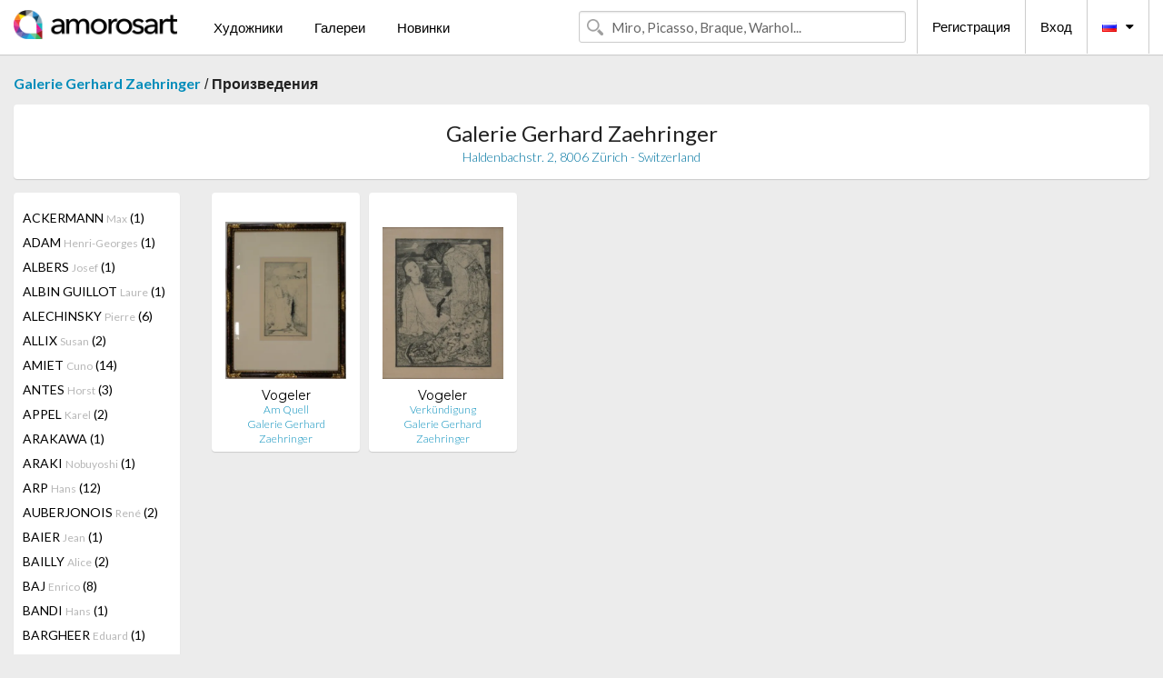

--- FILE ---
content_type: text/html; charset=UTF-8
request_url: https://ru.amorosart.com/gallery-artist-galerie_gerhard_zaehringer-vogeler-793-2464-1.html
body_size: 10054
content:
<!doctype html>
<html class="no-js" lang="fr">
    <head>
        <meta charset="utf-8"/>
        <meta name="viewport" content="width=device-width, initial-scale=1.0" />
                <title>Произведения от Heinrich Vogeler Предлагаемые (кем) Galerie Gerhard Zaehringer на портале Amorosart</title>
                        <meta name="description" content="Galerie Gerhard Zaehringer представляет на Amorosart оригинальные эстампы, или гравюры от Heinrich Vogeler" />
                        <meta name="keywords" content="Galerie Gerhard Zaehringer, Литографии, Эстампы, Современные афиши, Гравюры, Иллюстрированные книги, произведение в продаже от Vogeler" />
                <link rel="shortcut icon" type="image/x-icon" href="favicon.ico" />
        <link rel="icon" type="image/png" href="favicon.png" />
        <!-- css start -->
        <link href="https://fonts.googleapis.com/css?family=Lato:400,400italic,700,300,300italic,700italic,900,100,100italic,900italic" rel="stylesheet" type="text/css" />
        <link href="https://fonts.googleapis.com/css?family=Montserrat:400,700" rel="stylesheet" type="text/css" />
                        <link href="https://ru.amorosart.com/build/page.min.css?v=1766403070" rel="stylesheet" type="text/css" />
                        <!-- css end -->
    </head>
    <body>
        <!-- header start -->
<!-- Google tag (gtag.js) -->
<script async src="https://www.googletagmanager.com/gtag/js?id=G-WCER4H6RP1"></script>
<script>
  window.dataLayer = window.dataLayer || [];
  function gtag(){dataLayer.push(arguments);}
  gtag('js', new Date());

  gtag('config', 'G-WCER4H6RP1');
  gtag('config', 'G-0TEP2XJ4KL');
</script>
<div class="top-bar">
    <div class="row">
        <div class="top-bar-left">
            <ul class="headerLeft">
                <li>
                    <a  href="https://ru.amorosart.com/"><img class="header-logo" src="https://ru.amorosart.com/assets/images/logoAmorosart.png" width="180"></a>
                </li>
                <a class="show-for-small-only" href="javascript:void();" onclick="$('.menu-mobile').slideToggle(200);"><i class="button-menu-mobile fa fa-bars noir s32"></i></a>
                <div class="header-search-mobile show-for-small-only">
                    <form>
                            <div class="column">
                                <input id="search-mobile" type="text" class="search-mobile s16 mag-search fontLato noir radius" placeholder="Miro, Picasso, Braque, Warhol..." data-source="https://ru.amorosart.com/search.html" data-gallery="Галереи" data-artist="Художники" data-artwork="Произведения" />
                            </div>
                    </form>
                </div>
                <li>
                    <ul class="menu s15 fontLato noir hide-for-small-only">
                        <li><a href="https://ru.amorosart.com/modern-contemporary-artists.html">Художники</a></li>
                        <li><a href="https://ru.amorosart.com/galleries-original-prints.html">Галереи</a></li>
                        <li><a href="https://ru.amorosart.com/prints-lithographs.html">Новинки</a></li>
                    </ul>
                </li>
            </ul>
        </div>
        <div class="top-bar-right">
            <ul class="headerRight hide-for-small-only">  
                <li class="header-search">
                    <form>
                        <div class="row collapse postfix-round">
                            <div class="columns">
                                <input id="search" type="text" class="s15 fontLato noir radius mag-search" placeholder="Miro, Picasso, Braque, Warhol..."  data-source="https://ru.amorosart.com/search.html" data-gallery="Галереи" data-artist="Художники" data-artwork="Произведения" />
                            </div>
                        </div>
                    </form>
                </li>
                <li class="header-links">
                    <ul class="menu s15 fontLato noir">
                        <li><a href="https://ru.amorosart.com/signup.html">Регистрация</a></li><li><a href="https://ru.amorosart.com/signin.html">Вход</a></li><li><a id="bt-flags" href="#" onclick="$('#other-flags').slideToggle(100);"><i class="famfamfam-flags ru mr10"></i><i class="fa fa-caret-down"></i></a>
                            <ul id="other-flags" class="fontLato s14">
                                                                                                <li><a href="https://www.amorosart.com/"><i class="famfamfam-flags fr mr5"></i></a></li>
                                                                                                                                <li><a href="https://en.amorosart.com/"><i class="famfamfam-flags en mr5"></i></a></li>
                                                                                                                                <li><a href="https://es.amorosart.com/"><i class="famfamfam-flags es mr5"></i></a></li>
                                                                                                                                <li><a href="https://it.amorosart.com/"><i class="famfamfam-flags it mr5"></i></a></li>
                                                                                                                                <li><a href="https://de.amorosart.com/"><i class="famfamfam-flags de mr5"></i></a></li>
                                                                                                                                <li><a href="https://nl.amorosart.com/"><i class="famfamfam-flags nl mr5"></i></a></li>
                                                                                                                                <li><a href="https://pt.amorosart.com/"><i class="famfamfam-flags pt mr5"></i></a></li>
                                                                                                                                <li><a href="https://cn.amorosart.com/"><i class="famfamfam-flags cn mr5"></i></a></li>
                                                                                                                                <li><a href="https://jp.amorosart.com/"><i class="famfamfam-flags jp mr5"></i></a></li>
                                                                                                                                                            </ul>
                        </li>
                    </ul>
                </li>
            </ul>
        </div>
    </div>
</div>
<div class="menu-mobile" style="display:none">
    <a href="https://ru.amorosart.com/modern-contemporary-artists.html" class="fontLato">Художники</a>
    <a href="https://ru.amorosart.com/galleries-original-prints.html" class="fontLato">Галереи</a>
    <a href="https://ru.amorosart.com/prints-lithographs.html" class="fontLato">Новинки</a>
    <a href="https://ru.amorosart.com/signup.html" class="fontLato noir">Регистрация</a>
    <a href="https://ru.amorosart.com/signin.html" class="fontLato noir">Вход</a>
</div>
<div class="espace20"></div>
<!-- header end -->
        <!-- page start -->
<div class="row prints">
    <div class="column">
        <span class="fontLatoBold s16"><a href="https://ru.amorosart.com/gallery-prints-galerie_gerhard_zaehringer-793.html">Galerie Gerhard Zaehringer</a></span> / 
        <span class="fontLatoBold s16" style="display:inline-block">Произведения</span>
    </div>
</div>
<div class="espace10"></div>
<div class="row prints artworks-detail">
    <div class="column">
        <div class="columns bgBlanc p15 alignC l22">
            <h1 class="fontLato s24">Galerie Gerhard Zaehringer</h1>
            <h2 class="fontLatoLight s14 bleu"> Haldenbachstr. 2, 8006 Zürich - Switzerland</h2>
        </div>
    </div>
</div>
<div class="espace15"></div>
<div class="row prints">
    <div class="column large-2 medium-3 mb15">
        <div class="columns bgBlanc p15 gallery-artist-menu">
                            <a href="https://ru.amorosart.com/gallery-artist-galerie_gerhard_zaehringer-ackermann-793-2324-1.html" class="columns medium-12 small-6 fontLato s14 noir l26 ">ACKERMANN <span class="s12 grisC">Max</span> (1)</a>
                            <a href="https://ru.amorosart.com/gallery-artist-galerie_gerhard_zaehringer-adam-793-3825-1.html" class="columns medium-12 small-6 fontLato s14 noir l26 ">ADAM <span class="s12 grisC">Henri-Georges</span> (1)</a>
                            <a href="https://ru.amorosart.com/gallery-artist-galerie_gerhard_zaehringer-albers-793-13-1.html" class="columns medium-12 small-6 fontLato s14 noir l26 ">ALBERS <span class="s12 grisC">Josef</span> (1)</a>
                            <a href="https://ru.amorosart.com/gallery-artist-galerie_gerhard_zaehringer-albin_guillot-793-4271-1.html" class="columns medium-12 small-6 fontLato s14 noir l26 ">ALBIN GUILLOT <span class="s12 grisC">Laure</span> (1)</a>
                            <a href="https://ru.amorosart.com/gallery-artist-galerie_gerhard_zaehringer-alechinsky-793-15-1.html" class="columns medium-12 small-6 fontLato s14 noir l26 ">ALECHINSKY <span class="s12 grisC">Pierre</span> (6)</a>
                            <a href="https://ru.amorosart.com/gallery-artist-galerie_gerhard_zaehringer-allix-793-1878-1.html" class="columns medium-12 small-6 fontLato s14 noir l26 ">ALLIX <span class="s12 grisC">Susan</span> (2)</a>
                            <a href="https://ru.amorosart.com/gallery-artist-galerie_gerhard_zaehringer-amiet-793-2451-1.html" class="columns medium-12 small-6 fontLato s14 noir l26 ">AMIET <span class="s12 grisC">Cuno</span> (14)</a>
                            <a href="https://ru.amorosart.com/gallery-artist-galerie_gerhard_zaehringer-antes-793-26-1.html" class="columns medium-12 small-6 fontLato s14 noir l26 ">ANTES <span class="s12 grisC">Horst</span> (3)</a>
                            <a href="https://ru.amorosart.com/gallery-artist-galerie_gerhard_zaehringer-appel-793-30-1.html" class="columns medium-12 small-6 fontLato s14 noir l26 ">APPEL <span class="s12 grisC">Karel</span> (2)</a>
                            <a href="https://ru.amorosart.com/gallery-artist-galerie_gerhard_zaehringer-arakawa-793-1963-1.html" class="columns medium-12 small-6 fontLato s14 noir l26 ">ARAKAWA <span class="s12 grisC"></span> (1)</a>
                            <a href="https://ru.amorosart.com/gallery-artist-galerie_gerhard_zaehringer-araki-793-32-1.html" class="columns medium-12 small-6 fontLato s14 noir l26 ">ARAKI <span class="s12 grisC">Nobuyoshi</span> (1)</a>
                            <a href="https://ru.amorosart.com/gallery-artist-galerie_gerhard_zaehringer-arp-793-42-1.html" class="columns medium-12 small-6 fontLato s14 noir l26 ">ARP <span class="s12 grisC">Hans</span> (12)</a>
                            <a href="https://ru.amorosart.com/gallery-artist-galerie_gerhard_zaehringer-auberjonois-793-3581-1.html" class="columns medium-12 small-6 fontLato s14 noir l26 ">AUBERJONOIS <span class="s12 grisC">René</span> (2)</a>
                            <a href="https://ru.amorosart.com/gallery-artist-galerie_gerhard_zaehringer-baier-793-2487-1.html" class="columns medium-12 small-6 fontLato s14 noir l26 ">BAIER <span class="s12 grisC">Jean</span> (1)</a>
                            <a href="https://ru.amorosart.com/gallery-artist-galerie_gerhard_zaehringer-bailly-793-2350-1.html" class="columns medium-12 small-6 fontLato s14 noir l26 ">BAILLY <span class="s12 grisC">Alice</span> (2)</a>
                            <a href="https://ru.amorosart.com/gallery-artist-galerie_gerhard_zaehringer-baj-793-1364-1.html" class="columns medium-12 small-6 fontLato s14 noir l26 ">BAJ <span class="s12 grisC">Enrico</span> (8)</a>
                            <a href="https://ru.amorosart.com/gallery-artist-galerie_gerhard_zaehringer-bandi-793-2455-1.html" class="columns medium-12 small-6 fontLato s14 noir l26 ">BANDI <span class="s12 grisC">Hans</span> (1)</a>
                            <a href="https://ru.amorosart.com/gallery-artist-galerie_gerhard_zaehringer-bargheer-793-2287-1.html" class="columns medium-12 small-6 fontLato s14 noir l26 ">BARGHEER <span class="s12 grisC">Eduard</span> (1)</a>
                            <a href="https://ru.amorosart.com/gallery-artist-galerie_gerhard_zaehringer-barlach-793-3932-1.html" class="columns medium-12 small-6 fontLato s14 noir l26 ">BARLACH <span class="s12 grisC">Ernst</span> (2)</a>
                            <a href="https://ru.amorosart.com/gallery-artist-galerie_gerhard_zaehringer-barraud-793-2590-1.html" class="columns medium-12 small-6 fontLato s14 noir l26 ">BARRAUD <span class="s12 grisC">Maurice</span> (5)</a>
                            <a href="https://ru.amorosart.com/gallery-artist-galerie_gerhard_zaehringer-baselitz-793-76-1.html" class="columns medium-12 small-6 fontLato s14 noir l26 ">BASELITZ <span class="s12 grisC">Georg</span> (2)</a>
                            <a href="https://ru.amorosart.com/gallery-artist-galerie_gerhard_zaehringer-baumeister-793-2433-1.html" class="columns medium-12 small-6 fontLato s14 noir l26 ">BAUMEISTER <span class="s12 grisC">Willi</span> (1)</a>
                            <a href="https://ru.amorosart.com/gallery-artist-galerie_gerhard_zaehringer-bayros-793-3583-1.html" class="columns medium-12 small-6 fontLato s14 noir l26 ">BAYROS <span class="s12 grisC">Franz Von </span> (1)</a>
                            <a href="https://ru.amorosart.com/gallery-artist-galerie_gerhard_zaehringer-beckmann-793-91-1.html" class="columns medium-12 small-6 fontLato s14 noir l26 ">BECKMANN <span class="s12 grisC">Max</span> (3)</a>
                            <a href="https://ru.amorosart.com/gallery-artist-galerie_gerhard_zaehringer-bellmer-793-99-1.html" class="columns medium-12 small-6 fontLato s14 noir l26 ">BELLMER <span class="s12 grisC">Hans</span> (2)</a>
                            <a href="https://ru.amorosart.com/gallery-artist-galerie_gerhard_zaehringer-bernard-793-3580-1.html" class="columns medium-12 small-6 fontLato s14 noir l26 ">BERNARD <span class="s12 grisC">Emile Henri </span> (1)</a>
                            <a href="https://ru.amorosart.com/gallery-artist-galerie_gerhard_zaehringer-bertholle-793-1986-1.html" class="columns medium-12 small-6 fontLato s14 noir l26 ">BERTHOLLE <span class="s12 grisC">Jean</span> (1)</a>
                            <a href="https://ru.amorosart.com/gallery-artist-galerie_gerhard_zaehringer-beuys-793-112-1.html" class="columns medium-12 small-6 fontLato s14 noir l26 ">BEUYS <span class="s12 grisC">Joseph</span> (2)</a>
                            <a href="https://ru.amorosart.com/gallery-artist-galerie_gerhard_zaehringer-bill-793-1960-1.html" class="columns medium-12 small-6 fontLato s14 noir l26 ">BILL <span class="s12 grisC">Max</span> (2)</a>
                            <a href="https://ru.amorosart.com/gallery-artist-galerie_gerhard_zaehringer-bissier-793-3301-1.html" class="columns medium-12 small-6 fontLato s14 noir l26 ">BISSIER <span class="s12 grisC">Jules</span> (5)</a>
                            <a href="https://ru.amorosart.com/gallery-artist-galerie_gerhard_zaehringer-bissiere-793-119-1.html" class="columns medium-12 small-6 fontLato s14 noir l26 ">BISSIERE <span class="s12 grisC">Roger</span> (2)</a>
                            <a href="https://ru.amorosart.com/gallery-artist-galerie_gerhard_zaehringer-blais-793-1343-1.html" class="columns medium-12 small-6 fontLato s14 noir l26 ">BLAIS <span class="s12 grisC">Jean-Charles</span> (3)</a>
                            <a href="https://ru.amorosart.com/gallery-artist-galerie_gerhard_zaehringer-blake-793-121-1.html" class="columns medium-12 small-6 fontLato s14 noir l26 ">BLAKE <span class="s12 grisC">Peter</span> (1)</a>
                            <a href="https://ru.amorosart.com/gallery-artist-galerie_gerhard_zaehringer-blenk-793-2467-1.html" class="columns medium-12 small-6 fontLato s14 noir l26 ">BLENK <span class="s12 grisC">Erna Yoshida </span> (2)</a>
                            <a href="https://ru.amorosart.com/gallery-artist-galerie_gerhard_zaehringer-boccioni-793-4492-1.html" class="columns medium-12 small-6 fontLato s14 noir l26 ">BOCCIONI <span class="s12 grisC">Umberto</span> (1)</a>
                            <a href="https://ru.amorosart.com/gallery-artist-galerie_gerhard_zaehringer-boecklin-793-4899-1.html" class="columns medium-12 small-6 fontLato s14 noir l26 ">BOECKLIN <span class="s12 grisC">Arnold</span> (1)</a>
                            <a href="https://ru.amorosart.com/gallery-artist-galerie_gerhard_zaehringer-bokor-793-2333-1.html" class="columns medium-12 small-6 fontLato s14 noir l26 ">BOKOR <span class="s12 grisC">Miklos</span> (1)</a>
                            <a href="https://ru.amorosart.com/gallery-artist-galerie_gerhard_zaehringer-bosshard-793-2247-1.html" class="columns medium-12 small-6 fontLato s14 noir l26 ">BOSSHARD <span class="s12 grisC">Hans Rudolf </span> (11)</a>
                            <a href="https://ru.amorosart.com/gallery-artist-galerie_gerhard_zaehringer-bott-793-140-1.html" class="columns medium-12 small-6 fontLato s14 noir l26 ">BOTT <span class="s12 grisC">Francis</span> (2)</a>
                            <a href="https://ru.amorosart.com/gallery-artist-galerie_gerhard_zaehringer-bozzolini-793-2314-1.html" class="columns medium-12 small-6 fontLato s14 noir l26 ">BOZZOLINI <span class="s12 grisC">Silvano</span> (3)</a>
                            <a href="https://ru.amorosart.com/gallery-artist-galerie_gerhard_zaehringer-braque-793-152-1.html" class="columns medium-12 small-6 fontLato s14 noir l26 ">BRAQUE <span class="s12 grisC">Georges</span> (9)</a>
                            <a href="https://ru.amorosart.com/gallery-artist-galerie_gerhard_zaehringer-brodwolf-793-5049-1.html" class="columns medium-12 small-6 fontLato s14 noir l26 ">BRODWOLF <span class="s12 grisC">Jürgen</span> (1)</a>
                            <a href="https://ru.amorosart.com/gallery-artist-galerie_gerhard_zaehringer-bruppacher-793-2329-1.html" class="columns medium-12 small-6 fontLato s14 noir l26 ">BRUPPACHER <span class="s12 grisC">Heinrich</span> (5)</a>
                            <a href="https://ru.amorosart.com/gallery-artist-galerie_gerhard_zaehringer-buchner-793-2742-1.html" class="columns medium-12 small-6 fontLato s14 noir l26 ">BUCHNER <span class="s12 grisC">Rudolf</span> (6)</a>
                            <a href="https://ru.amorosart.com/gallery-artist-galerie_gerhard_zaehringer-buffet-793-175-1.html" class="columns medium-12 small-6 fontLato s14 noir l26 ">BUFFET <span class="s12 grisC">Bernard</span> (1)</a>
                            <a href="https://ru.amorosart.com/gallery-artist-galerie_gerhard_zaehringer-campigli-793-194-1.html" class="columns medium-12 small-6 fontLato s14 noir l26 ">CAMPIGLI <span class="s12 grisC">Massimo</span> (3)</a>
                            <a href="https://ru.amorosart.com/gallery-artist-galerie_gerhard_zaehringer-capogrossi-793-1346-1.html" class="columns medium-12 small-6 fontLato s14 noir l26 ">CAPOGROSSI <span class="s12 grisC">Giuseppe </span> (1)</a>
                            <a href="https://ru.amorosart.com/gallery-artist-galerie_gerhard_zaehringer-carigiet-793-2452-1.html" class="columns medium-12 small-6 fontLato s14 noir l26 ">CARIGIET <span class="s12 grisC">Alois</span> (7)</a>
                            <a href="https://ru.amorosart.com/gallery-artist-galerie_gerhard_zaehringer-castellani-793-2525-1.html" class="columns medium-12 small-6 fontLato s14 noir l26 ">CASTELLANI <span class="s12 grisC">Enrico</span> (1)</a>
                            <a href="https://ru.amorosart.com/gallery-artist-galerie_gerhard_zaehringer-chadwick-793-217-1.html" class="columns medium-12 small-6 fontLato s14 noir l26 ">CHADWICK <span class="s12 grisC">Lynn</span> (1)</a>
                            <a href="https://ru.amorosart.com/gallery-artist-galerie_gerhard_zaehringer-chagall-793-218-1.html" class="columns medium-12 small-6 fontLato s14 noir l26 ">CHAGALL <span class="s12 grisC">Marc</span> (28)</a>
                            <a href="https://ru.amorosart.com/gallery-artist-galerie_gerhard_zaehringer-chillida-793-234-1.html" class="columns medium-12 small-6 fontLato s14 noir l26 ">CHILLIDA <span class="s12 grisC">Eduardo</span> (7)</a>
                            <a href="https://ru.amorosart.com/gallery-artist-galerie_gerhard_zaehringer-christo-793-239-1.html" class="columns medium-12 small-6 fontLato s14 noir l26 ">CHRISTO <span class="s12 grisC">Javacheff</span> (2)</a>
                            <a href="https://ru.amorosart.com/gallery-artist-galerie_gerhard_zaehringer-cihlarz-793-2450-1.html" class="columns medium-12 small-6 fontLato s14 noir l26 ">CIHLARZ <span class="s12 grisC">Wolfgang Ludwig </span> (1)</a>
                            <a href="https://ru.amorosart.com/gallery-artist-galerie_gerhard_zaehringer-clavé-793-247-1.html" class="columns medium-12 small-6 fontLato s14 noir l26 ">CLAVÉ <span class="s12 grisC">Antoni</span> (1)</a>
                            <a href="https://ru.amorosart.com/gallery-artist-galerie_gerhard_zaehringer-clément-793-2743-1.html" class="columns medium-12 small-6 fontLato s14 noir l26 ">CLÉMENT <span class="s12 grisC">Charles Edouard Félix </span> (1)</a>
                            <a href="https://ru.amorosart.com/gallery-artist-galerie_gerhard_zaehringer-corinth-793-268-1.html" class="columns medium-12 small-6 fontLato s14 noir l26 ">CORINTH <span class="s12 grisC">Lovis</span> (7)</a>
                            <a href="https://ru.amorosart.com/gallery-artist-galerie_gerhard_zaehringer-coutaud-793-277-1.html" class="columns medium-12 small-6 fontLato s14 noir l26 ">COUTAUD <span class="s12 grisC">Lucien</span> (1)</a>
                            <a href="https://ru.amorosart.com/gallery-artist-galerie_gerhard_zaehringer-cunz-793-2357-1.html" class="columns medium-12 small-6 fontLato s14 noir l26 ">CUNZ <span class="s12 grisC">Martha</span> (6)</a>
                            <a href="https://ru.amorosart.com/gallery-artist-galerie_gerhard_zaehringer-daltri-793-2355-1.html" class="columns medium-12 small-6 fontLato s14 noir l26 ">D'ALTRI <span class="s12 grisC">Arnold</span> (1)</a>
                            <a href="https://ru.amorosart.com/gallery-artist-galerie_gerhard_zaehringer-dali-793-291-1.html" class="columns medium-12 small-6 fontLato s14 noir l26 ">DALI <span class="s12 grisC">Salvador</span> (5)</a>
                            <a href="https://ru.amorosart.com/gallery-artist-galerie_gerhard_zaehringer-daumier-793-4396-1.html" class="columns medium-12 small-6 fontLato s14 noir l26 ">DAUMIER <span class="s12 grisC">Honoré</span> (6)</a>
                            <a href="https://ru.amorosart.com/gallery-artist-galerie_gerhard_zaehringer-de_stael-793-306-1.html" class="columns medium-12 small-6 fontLato s14 noir l26 ">DE STAEL <span class="s12 grisC">Nicolas</span> (1)</a>
                            <a href="https://ru.amorosart.com/gallery-artist-galerie_gerhard_zaehringer-delaunay-793-319-1.html" class="columns medium-12 small-6 fontLato s14 noir l26 ">DELAUNAY <span class="s12 grisC">Sonia</span> (2)</a>
                            <a href="https://ru.amorosart.com/gallery-artist-galerie_gerhard_zaehringer-derain-793-326-1.html" class="columns medium-12 small-6 fontLato s14 noir l26 ">DERAIN <span class="s12 grisC">André</span> (1)</a>
                            <a href="https://ru.amorosart.com/gallery-artist-galerie_gerhard_zaehringer-dessouslavy-793-2456-1.html" class="columns medium-12 small-6 fontLato s14 noir l26 ">DESSOUSLAVY <span class="s12 grisC">Georges-Henry</span> (5)</a>
                            <a href="https://ru.amorosart.com/gallery-artist-galerie_gerhard_zaehringer-deyrolle-793-2028-1.html" class="columns medium-12 small-6 fontLato s14 noir l26 ">DEYROLLE <span class="s12 grisC">Jean</span> (4)</a>
                            <a href="https://ru.amorosart.com/gallery-artist-galerie_gerhard_zaehringer-disler-793-1397-1.html" class="columns medium-12 small-6 fontLato s14 noir l26 ">DISLER <span class="s12 grisC">Martin</span> (6)</a>
                            <a href="https://ru.amorosart.com/gallery-artist-galerie_gerhard_zaehringer-dix-793-3615-1.html" class="columns medium-12 small-6 fontLato s14 noir l26 ">DIX <span class="s12 grisC">Otto</span> (1)</a>
                            <a href="https://ru.amorosart.com/gallery-artist-galerie_gerhard_zaehringer-dorazio-793-349-1.html" class="columns medium-12 small-6 fontLato s14 noir l26 ">DORAZIO <span class="s12 grisC">Piero</span> (8)</a>
                            <a href="https://ru.amorosart.com/gallery-artist-galerie_gerhard_zaehringer-dorny-793-350-1.html" class="columns medium-12 small-6 fontLato s14 noir l26 ">DORNY <span class="s12 grisC">Bertrand</span> (1)</a>
                            <a href="https://ru.amorosart.com/gallery-artist-galerie_gerhard_zaehringer-dotremont-793-1358-1.html" class="columns medium-12 small-6 fontLato s14 noir l26 ">DOTREMONT <span class="s12 grisC">Christian</span> (1)</a>
                            <a href="https://ru.amorosart.com/gallery-artist-galerie_gerhard_zaehringer-dubuffet-793-359-1.html" class="columns medium-12 small-6 fontLato s14 noir l26 ">DUBUFFET <span class="s12 grisC">Jean</span> (3)</a>
                            <a href="https://ru.amorosart.com/gallery-artist-galerie_gerhard_zaehringer-dufy-793-361-1.html" class="columns medium-12 small-6 fontLato s14 noir l26 ">DUFY <span class="s12 grisC">Raoul</span> (2)</a>
                            <a href="https://ru.amorosart.com/gallery-artist-galerie_gerhard_zaehringer-dürrenmatt-793-2744-1.html" class="columns medium-12 small-6 fontLato s14 noir l26 ">DÜRRENMATT <span class="s12 grisC">Friedrich</span> (1)</a>
                            <a href="https://ru.amorosart.com/gallery-artist-galerie_gerhard_zaehringer-eble-793-5585-1.html" class="columns medium-12 small-6 fontLato s14 noir l26 ">EBLE <span class="s12 grisC">Theo</span> (1)</a>
                            <a href="https://ru.amorosart.com/gallery-artist-galerie_gerhard_zaehringer-eggenschwiler-793-3933-1.html" class="columns medium-12 small-6 fontLato s14 noir l26 ">EGGENSCHWILER <span class="s12 grisC">Franz</span> (6)</a>
                            <a href="https://ru.amorosart.com/gallery-artist-galerie_gerhard_zaehringer-epper-793-2445-1.html" class="columns medium-12 small-6 fontLato s14 noir l26 ">EPPER <span class="s12 grisC">Ignaz</span> (4)</a>
                            <a href="https://ru.amorosart.com/gallery-artist-galerie_gerhard_zaehringer-erni-793-1762-1.html" class="columns medium-12 small-6 fontLato s14 noir l26 ">ERNI <span class="s12 grisC">Hans</span> (6)</a>
                            <a href="https://ru.amorosart.com/gallery-artist-galerie_gerhard_zaehringer-ernst-793-381-1.html" class="columns medium-12 small-6 fontLato s14 noir l26 ">ERNST <span class="s12 grisC">Max</span> (7)</a>
                            <a href="https://ru.amorosart.com/gallery-artist-galerie_gerhard_zaehringer-esteve-793-385-1.html" class="columns medium-12 small-6 fontLato s14 noir l26 ">ESTEVE <span class="s12 grisC">Maurice</span> (2)</a>
                            <a href="https://ru.amorosart.com/gallery-artist-galerie_gerhard_zaehringer-evans-793-5670-1.html" class="columns medium-12 small-6 fontLato s14 noir l26 ">EVANS <span class="s12 grisC">Walker</span> (1)</a>
                            <a href="https://ru.amorosart.com/gallery-artist-galerie_gerhard_zaehringer-evrard-793-2591-1.html" class="columns medium-12 small-6 fontLato s14 noir l26 ">EVRARD <span class="s12 grisC">André</span> (3)</a>
                            <a href="https://ru.amorosart.com/gallery-artist-galerie_gerhard_zaehringer-falk-793-2457-1.html" class="columns medium-12 small-6 fontLato s14 noir l26 ">FALK <span class="s12 grisC">Hans</span> (11)</a>
                            <a href="https://ru.amorosart.com/gallery-artist-galerie_gerhard_zaehringer-fedier-793-2288-1.html" class="columns medium-12 small-6 fontLato s14 noir l26 ">FEDIER <span class="s12 grisC">Franz</span> (2)</a>
                            <a href="https://ru.amorosart.com/gallery-artist-galerie_gerhard_zaehringer-felixmuller-793-2564-1.html" class="columns medium-12 small-6 fontLato s14 noir l26 ">FELIXMULLER  <span class="s12 grisC">Conrad</span> (1)</a>
                            <a href="https://ru.amorosart.com/gallery-artist-galerie_gerhard_zaehringer-fischli-793-5565-1.html" class="columns medium-12 small-6 fontLato s14 noir l26 ">FISCHLI <span class="s12 grisC">Peter</span> (1)</a>
                            <a href="https://ru.amorosart.com/gallery-artist-galerie_gerhard_zaehringer-fleischmann-793-2462-1.html" class="columns medium-12 small-6 fontLato s14 noir l26 ">FLEISCHMANN <span class="s12 grisC">Adolf Richard </span> (2)</a>
                            <a href="https://ru.amorosart.com/gallery-artist-galerie_gerhard_zaehringer-flora-793-2498-1.html" class="columns medium-12 small-6 fontLato s14 noir l26 ">FLORA <span class="s12 grisC">Paul</span> (2)</a>
                            <a href="https://ru.amorosart.com/gallery-artist-galerie_gerhard_zaehringer-fontana-793-1360-1.html" class="columns medium-12 small-6 fontLato s14 noir l26 ">FONTANA <span class="s12 grisC">Lucio</span> (1)</a>
                            <a href="https://ru.amorosart.com/gallery-artist-galerie_gerhard_zaehringer-forain-793-425-1.html" class="columns medium-12 small-6 fontLato s14 noir l26 ">FORAIN <span class="s12 grisC">Jean</span> (2)</a>
                            <a href="https://ru.amorosart.com/gallery-artist-galerie_gerhard_zaehringer-francis-793-433-1.html" class="columns medium-12 small-6 fontLato s14 noir l26 ">FRANCIS <span class="s12 grisC">Sam</span> (1)</a>
                            <a href="https://ru.amorosart.com/gallery-artist-galerie_gerhard_zaehringer-friedlaender-793-439-1.html" class="columns medium-12 small-6 fontLato s14 noir l26 ">FRIEDLAENDER <span class="s12 grisC">Johnny</span> (3)</a>
                            <a href="https://ru.amorosart.com/gallery-artist-galerie_gerhard_zaehringer-gebhard-793-2352-1.html" class="columns medium-12 small-6 fontLato s14 noir l26 ">GEBHARD <span class="s12 grisC">Ludwig</span> (4)</a>
                            <a href="https://ru.amorosart.com/gallery-artist-galerie_gerhard_zaehringer-gehr-793-2330-1.html" class="columns medium-12 small-6 fontLato s14 noir l26 ">GEHR <span class="s12 grisC">Ferdinand</span> (10)</a>
                            <a href="https://ru.amorosart.com/gallery-artist-galerie_gerhard_zaehringer-geiser-793-2592-1.html" class="columns medium-12 small-6 fontLato s14 noir l26 ">GEISER <span class="s12 grisC">Karl</span> (2)</a>
                            <a href="https://ru.amorosart.com/gallery-artist-galerie_gerhard_zaehringer-gerber-793-2361-1.html" class="columns medium-12 small-6 fontLato s14 noir l26 ">GERBER <span class="s12 grisC">Theo</span> (6)</a>
                            <a href="https://ru.amorosart.com/gallery-artist-galerie_gerhard_zaehringer-gerstner-793-2808-1.html" class="columns medium-12 small-6 fontLato s14 noir l26 ">GERSTNER <span class="s12 grisC">Karl</span> (3)</a>
                            <a href="https://ru.amorosart.com/gallery-artist-galerie_gerhard_zaehringer-gessner-793-2351-1.html" class="columns medium-12 small-6 fontLato s14 noir l26 ">GESSNER <span class="s12 grisC">Robert S.</span> (7)</a>
                            <a href="https://ru.amorosart.com/gallery-artist-galerie_gerhard_zaehringer-giacometti-793-468-1.html" class="columns medium-12 small-6 fontLato s14 noir l26 ">GIACOMETTI <span class="s12 grisC">Alberto</span> (9)</a>
                            <a href="https://ru.amorosart.com/gallery-artist-galerie_gerhard_zaehringer-giacometti-793-2384-1.html" class="columns medium-12 small-6 fontLato s14 noir l26 ">GIACOMETTI <span class="s12 grisC">Giovanni</span> (9)</a>
                            <a href="https://ru.amorosart.com/gallery-artist-galerie_gerhard_zaehringer-godel-793-2385-1.html" class="columns medium-12 small-6 fontLato s14 noir l26 ">GODEL <span class="s12 grisC">Sandro</span> (2)</a>
                            <a href="https://ru.amorosart.com/gallery-artist-galerie_gerhard_zaehringer-goerg-793-1518-1.html" class="columns medium-12 small-6 fontLato s14 noir l26 ">GOERG <span class="s12 grisC">Edouard</span> (3)</a>
                            <a href="https://ru.amorosart.com/gallery-artist-galerie_gerhard_zaehringer-goetz-793-1690-1.html" class="columns medium-12 small-6 fontLato s14 noir l26 ">GOETZ <span class="s12 grisC">Henri</span> (1)</a>
                            <a href="https://ru.amorosart.com/gallery-artist-galerie_gerhard_zaehringer-golubov-793-2437-1.html" class="columns medium-12 small-6 fontLato s14 noir l26 ">GOLUBOV <span class="s12 grisC">Maurice</span> (1)</a>
                            <a href="https://ru.amorosart.com/gallery-artist-galerie_gerhard_zaehringer-goya-793-498-1.html" class="columns medium-12 small-6 fontLato s14 noir l26 ">GOYA <span class="s12 grisC">Francisco</span> (1)</a>
                            <a href="https://ru.amorosart.com/gallery-artist-galerie_gerhard_zaehringer-graeser-793-500-1.html" class="columns medium-12 small-6 fontLato s14 noir l26 ">GRAESER <span class="s12 grisC">Camille</span> (2)</a>
                            <a href="https://ru.amorosart.com/gallery-artist-galerie_gerhard_zaehringer-grass-793-1771-1.html" class="columns medium-12 small-6 fontLato s14 noir l26 ">GRASS <span class="s12 grisC">Günter</span> (7)</a>
                            <a href="https://ru.amorosart.com/gallery-artist-galerie_gerhard_zaehringer-grass-793-2359-1.html" class="columns medium-12 small-6 fontLato s14 noir l26 ">GRASS <span class="s12 grisC">Paul</span> (1)</a>
                            <a href="https://ru.amorosart.com/gallery-artist-galerie_gerhard_zaehringer-grethe-793-2593-1.html" class="columns medium-12 small-6 fontLato s14 noir l26 ">GRETHE <span class="s12 grisC">Carlos</span> (1)</a>
                            <a href="https://ru.amorosart.com/gallery-artist-galerie_gerhard_zaehringer-grieshaber-793-2305-1.html" class="columns medium-12 small-6 fontLato s14 noir l26 ">GRIESHABER <span class="s12 grisC">Hap</span> (3)</a>
                            <a href="https://ru.amorosart.com/gallery-artist-galerie_gerhard_zaehringer-guinier-793-2326-1.html" class="columns medium-12 small-6 fontLato s14 noir l26 ">GUINIER <span class="s12 grisC">Henri</span> (1)</a>
                            <a href="https://ru.amorosart.com/gallery-artist-galerie_gerhard_zaehringer-haass-793-522-1.html" class="columns medium-12 small-6 fontLato s14 noir l26 ">HAASS <span class="s12 grisC">Terry</span> (3)</a>
                            <a href="https://ru.amorosart.com/gallery-artist-galerie_gerhard_zaehringer-haldenwang-793-2594-1.html" class="columns medium-12 small-6 fontLato s14 noir l26 ">HALDENWANG <span class="s12 grisC">Christian</span> (1)</a>
                            <a href="https://ru.amorosart.com/gallery-artist-galerie_gerhard_zaehringer-hamilton-793-530-1.html" class="columns medium-12 small-6 fontLato s14 noir l26 ">HAMILTON <span class="s12 grisC">Richard</span> (1)</a>
                            <a href="https://ru.amorosart.com/gallery-artist-galerie_gerhard_zaehringer-hartung-793-535-1.html" class="columns medium-12 small-6 fontLato s14 noir l26 ">HARTUNG <span class="s12 grisC">Hans</span> (1)</a>
                            <a href="https://ru.amorosart.com/gallery-artist-galerie_gerhard_zaehringer-hauser-793-4403-1.html" class="columns medium-12 small-6 fontLato s14 noir l26 ">HAUSER <span class="s12 grisC">Johann</span> (1)</a>
                            <a href="https://ru.amorosart.com/gallery-artist-galerie_gerhard_zaehringer-hayter-793-542-1.html" class="columns medium-12 small-6 fontLato s14 noir l26 ">HAYTER <span class="s12 grisC">Stanley William</span> (1)</a>
                            <a href="https://ru.amorosart.com/gallery-artist-galerie_gerhard_zaehringer-heckel-793-545-1.html" class="columns medium-12 small-6 fontLato s14 noir l26 ">HECKEL <span class="s12 grisC">Erich</span> (1)</a>
                            <a href="https://ru.amorosart.com/gallery-artist-galerie_gerhard_zaehringer-helbig-793-2500-1.html" class="columns medium-12 small-6 fontLato s14 noir l26 ">HELBIG <span class="s12 grisC">Walter</span> (6)</a>
                            <a href="https://ru.amorosart.com/gallery-artist-galerie_gerhard_zaehringer-hockney-793-562-1.html" class="columns medium-12 small-6 fontLato s14 noir l26 ">HOCKNEY <span class="s12 grisC">David</span> (1)</a>
                            <a href="https://ru.amorosart.com/gallery-artist-galerie_gerhard_zaehringer-hodler-793-2386-1.html" class="columns medium-12 small-6 fontLato s14 noir l26 ">HODLER <span class="s12 grisC">Ferdinand</span> (3)</a>
                            <a href="https://ru.amorosart.com/gallery-artist-galerie_gerhard_zaehringer-hofer-793-2272-1.html" class="columns medium-12 small-6 fontLato s14 noir l26 ">HOFER <span class="s12 grisC">Karl</span> (3)</a>
                            <a href="https://ru.amorosart.com/gallery-artist-galerie_gerhard_zaehringer-hoffmann-793-2595-1.html" class="columns medium-12 small-6 fontLato s14 noir l26 ">HOFFMANN <span class="s12 grisC">Felix</span> (2)</a>
                            <a href="https://ru.amorosart.com/gallery-artist-galerie_gerhard_zaehringer-hofkunst-793-2442-1.html" class="columns medium-12 small-6 fontLato s14 noir l26 ">HOFKUNST <span class="s12 grisC">Alfred</span> (4)</a>
                            <a href="https://ru.amorosart.com/gallery-artist-galerie_gerhard_zaehringer-hofmann-793-2501-1.html" class="columns medium-12 small-6 fontLato s14 noir l26 ">HOFMANN <span class="s12 grisC">Ludwig Von</span> (2)</a>
                            <a href="https://ru.amorosart.com/gallery-artist-galerie_gerhard_zaehringer-holy-793-2387-1.html" class="columns medium-12 small-6 fontLato s14 noir l26 ">HOLY <span class="s12 grisC">Adrien</span> (2)</a>
                            <a href="https://ru.amorosart.com/gallery-artist-galerie_gerhard_zaehringer-honegger-793-1630-1.html" class="columns medium-12 small-6 fontLato s14 noir l26 ">HONEGGER <span class="s12 grisC">Gottfried</span> (10)</a>
                            <a href="https://ru.amorosart.com/gallery-artist-galerie_gerhard_zaehringer-hornung-793-2596-1.html" class="columns medium-12 small-6 fontLato s14 noir l26 ">HORNUNG <span class="s12 grisC">Werner</span> (4)</a>
                            <a href="https://ru.amorosart.com/gallery-artist-galerie_gerhard_zaehringer-huber-793-2388-1.html" class="columns medium-12 small-6 fontLato s14 noir l26 ">HUBER <span class="s12 grisC">Max</span> (1)</a>
                            <a href="https://ru.amorosart.com/gallery-artist-galerie_gerhard_zaehringer-icart-793-1436-1.html" class="columns medium-12 small-6 fontLato s14 noir l26 ">ICART <span class="s12 grisC">Louis</span> (1)</a>
                            <a href="https://ru.amorosart.com/gallery-artist-galerie_gerhard_zaehringer-ionesco-793-1778-1.html" class="columns medium-12 small-6 fontLato s14 noir l26 ">IONESCO <span class="s12 grisC">Eugene</span> (2)</a>
                            <a href="https://ru.amorosart.com/gallery-artist-galerie_gerhard_zaehringer-iseli-793-601-1.html" class="columns medium-12 small-6 fontLato s14 noir l26 ">ISELI <span class="s12 grisC">Rolf</span> (2)</a>
                            <a href="https://ru.amorosart.com/gallery-artist-galerie_gerhard_zaehringer-itten-793-2332-1.html" class="columns medium-12 small-6 fontLato s14 noir l26 ">ITTEN <span class="s12 grisC">Johannes </span> (6)</a>
                            <a href="https://ru.amorosart.com/gallery-artist-galerie_gerhard_zaehringer-janinet-793-2597-1.html" class="columns medium-12 small-6 fontLato s14 noir l26 ">JANINET <span class="s12 grisC">Jean François</span> (2)</a>
                            <a href="https://ru.amorosart.com/gallery-artist-galerie_gerhard_zaehringer-janssen-793-2040-1.html" class="columns medium-12 small-6 fontLato s14 noir l26 ">JANSSEN <span class="s12 grisC">Horst</span> (16)</a>
                            <a href="https://ru.amorosart.com/gallery-artist-galerie_gerhard_zaehringer-jean-793-2263-1.html" class="columns medium-12 small-6 fontLato s14 noir l26 ">JEAN <span class="s12 grisC">Marcel</span> (1)</a>
                            <a href="https://ru.amorosart.com/gallery-artist-galerie_gerhard_zaehringer-jenkins-793-614-1.html" class="columns medium-12 small-6 fontLato s14 noir l26 ">JENKINS <span class="s12 grisC">Paul</span> (2)</a>
                            <a href="https://ru.amorosart.com/gallery-artist-galerie_gerhard_zaehringer-jorn-793-627-1.html" class="columns medium-12 small-6 fontLato s14 noir l26 ">JORN <span class="s12 grisC">Asger</span> (2)</a>
                            <a href="https://ru.amorosart.com/gallery-artist-galerie_gerhard_zaehringer-junghanns-793-2598-1.html" class="columns medium-12 small-6 fontLato s14 noir l26 ">JUNGHANNS <span class="s12 grisC">Reinhold Rudolf </span> (4)</a>
                            <a href="https://ru.amorosart.com/gallery-artist-galerie_gerhard_zaehringer-kampmann-793-2599-1.html" class="columns medium-12 small-6 fontLato s14 noir l26 ">KAMPMANN <span class="s12 grisC">Gustav</span> (1)</a>
                            <a href="https://ru.amorosart.com/gallery-artist-galerie_gerhard_zaehringer-kandinsky-793-634-1.html" class="columns medium-12 small-6 fontLato s14 noir l26 ">KANDINSKY <span class="s12 grisC">Wassily</span> (4)</a>
                            <a href="https://ru.amorosart.com/gallery-artist-galerie_gerhard_zaehringer-kelly-793-642-1.html" class="columns medium-12 small-6 fontLato s14 noir l26 ">KELLY <span class="s12 grisC">Ellsworth</span> (1)</a>
                            <a href="https://ru.amorosart.com/gallery-artist-galerie_gerhard_zaehringer-kemeny-793-2979-1.html" class="columns medium-12 small-6 fontLato s14 noir l26 ">KEMENY <span class="s12 grisC">Zoltan</span> (1)</a>
                            <a href="https://ru.amorosart.com/gallery-artist-galerie_gerhard_zaehringer-kirchner-793-2264-1.html" class="columns medium-12 small-6 fontLato s14 noir l26 ">KIRCHNER <span class="s12 grisC">Ernst Ludwig</span> (8)</a>
                            <a href="https://ru.amorosart.com/gallery-artist-galerie_gerhard_zaehringer-klapheck-793-662-1.html" class="columns medium-12 small-6 fontLato s14 noir l26 ">KLAPHECK <span class="s12 grisC">Konrad</span> (1)</a>
                            <a href="https://ru.amorosart.com/gallery-artist-galerie_gerhard_zaehringer-klee-793-663-1.html" class="columns medium-12 small-6 fontLato s14 noir l26 ">KLEE <span class="s12 grisC">Paul</span> (3)</a>
                            <a href="https://ru.amorosart.com/gallery-artist-galerie_gerhard_zaehringer-klemm-793-3204-1.html" class="columns medium-12 small-6 fontLato s14 noir l26 ">KLEMM <span class="s12 grisC">Walther</span> (1)</a>
                            <a href="https://ru.amorosart.com/gallery-artist-galerie_gerhard_zaehringer-klinger-793-1709-1.html" class="columns medium-12 small-6 fontLato s14 noir l26 ">KLINGER <span class="s12 grisC">Max</span> (5)</a>
                            <a href="https://ru.amorosart.com/gallery-artist-galerie_gerhard_zaehringer-klotz-793-2438-1.html" class="columns medium-12 small-6 fontLato s14 noir l26 ">KLOTZ <span class="s12 grisC">Lenz</span> (2)</a>
                            <a href="https://ru.amorosart.com/gallery-artist-galerie_gerhard_zaehringer-kokoschka-793-673-1.html" class="columns medium-12 small-6 fontLato s14 noir l26 ">KOKOSCHKA <span class="s12 grisC">Oskar</span> (6)</a>
                            <a href="https://ru.amorosart.com/gallery-artist-galerie_gerhard_zaehringer-kolar-793-2139-1.html" class="columns medium-12 small-6 fontLato s14 noir l26 ">KOLAR <span class="s12 grisC">Jiri</span> (2)</a>
                            <a href="https://ru.amorosart.com/gallery-artist-galerie_gerhard_zaehringer-kollwitz-793-1635-1.html" class="columns medium-12 small-6 fontLato s14 noir l26 ">KOLLWITZ <span class="s12 grisC">Käthe</span> (2)</a>
                            <a href="https://ru.amorosart.com/gallery-artist-galerie_gerhard_zaehringer-korolnik-793-2453-1.html" class="columns medium-12 small-6 fontLato s14 noir l26 ">KOROLNIK <span class="s12 grisC">Annette</span> (2)</a>
                            <a href="https://ru.amorosart.com/gallery-artist-galerie_gerhard_zaehringer-kreidolf-793-2440-1.html" class="columns medium-12 small-6 fontLato s14 noir l26 ">KREIDOLF <span class="s12 grisC">Emst</span> (8)</a>
                            <a href="https://ru.amorosart.com/gallery-artist-galerie_gerhard_zaehringer-kruger-793-2281-1.html" class="columns medium-12 small-6 fontLato s14 noir l26 ">KRUGER <span class="s12 grisC">Barbara</span> (1)</a>
                            <a href="https://ru.amorosart.com/gallery-artist-galerie_gerhard_zaehringer-krushenick-793-687-1.html" class="columns medium-12 small-6 fontLato s14 noir l26 ">KRUSHENICK <span class="s12 grisC">Nicholas</span> (1)</a>
                            <a href="https://ru.amorosart.com/gallery-artist-galerie_gerhard_zaehringer-krüsi-793-2454-1.html" class="columns medium-12 small-6 fontLato s14 noir l26 ">KRÜSI <span class="s12 grisC">Hans</span> (1)</a>
                            <a href="https://ru.amorosart.com/gallery-artist-galerie_gerhard_zaehringer-kubin-793-2623-1.html" class="columns medium-12 small-6 fontLato s14 noir l26 ">KUBIN <span class="s12 grisC">Alfred</span> (12)</a>
                            <a href="https://ru.amorosart.com/gallery-artist-galerie_gerhard_zaehringer-kuroda-793-2502-1.html" class="columns medium-12 small-6 fontLato s14 noir l26 ">KURODA <span class="s12 grisC">Aki</span> (1)</a>
                            <a href="https://ru.amorosart.com/gallery-artist-galerie_gerhard_zaehringer-laage-793-2448-1.html" class="columns medium-12 small-6 fontLato s14 noir l26 ">LAAGE <span class="s12 grisC">Wilhelm</span> (2)</a>
                            <a href="https://ru.amorosart.com/gallery-artist-galerie_gerhard_zaehringer-lam-793-697-1.html" class="columns medium-12 small-6 fontLato s14 noir l26 ">LAM <span class="s12 grisC">Wifredo</span> (3)</a>
                            <a href="https://ru.amorosart.com/gallery-artist-galerie_gerhard_zaehringer-laurencin-793-711-1.html" class="columns medium-12 small-6 fontLato s14 noir l26 ">LAURENCIN <span class="s12 grisC">Marie</span> (5)</a>
                            <a href="https://ru.amorosart.com/gallery-artist-galerie_gerhard_zaehringer-lavater-793-2282-1.html" class="columns medium-12 small-6 fontLato s14 noir l26 ">LAVATER <span class="s12 grisC">Warja</span> (2)</a>
                            <a href="https://ru.amorosart.com/gallery-artist-galerie_gerhard_zaehringer-le_corbusier-793-1632-1.html" class="columns medium-12 small-6 fontLato s14 noir l26 ">LE CORBUSIER <span class="s12 grisC"></span> (8)</a>
                            <a href="https://ru.amorosart.com/gallery-artist-galerie_gerhard_zaehringer-leger-793-719-1.html" class="columns medium-12 small-6 fontLato s14 noir l26 ">LEGER <span class="s12 grisC">Fernand</span> (2)</a>
                            <a href="https://ru.amorosart.com/gallery-artist-galerie_gerhard_zaehringer-lehmann-793-2358-1.html" class="columns medium-12 small-6 fontLato s14 noir l26 ">LEHMANN <span class="s12 grisC">Wilhelm Ludwig </span> (1)</a>
                            <a href="https://ru.amorosart.com/gallery-artist-galerie_gerhard_zaehringer-leuppi-793-2389-1.html" class="columns medium-12 small-6 fontLato s14 noir l26 ">LEUPPI <span class="s12 grisC">Leo</span> (3)</a>
                            <a href="https://ru.amorosart.com/gallery-artist-galerie_gerhard_zaehringer-lichtenstein-793-735-1.html" class="columns medium-12 small-6 fontLato s14 noir l26 ">LICHTENSTEIN <span class="s12 grisC">Roy</span> (1)</a>
                            <a href="https://ru.amorosart.com/gallery-artist-galerie_gerhard_zaehringer-liebermann-793-1547-1.html" class="columns medium-12 small-6 fontLato s14 noir l26 ">LIEBERMANN <span class="s12 grisC">Max</span> (1)</a>
                            <a href="https://ru.amorosart.com/gallery-artist-galerie_gerhard_zaehringer-lindner-793-742-1.html" class="columns medium-12 small-6 fontLato s14 noir l26 ">LINDNER <span class="s12 grisC">Richard</span> (1)</a>
                            <a href="https://ru.amorosart.com/gallery-artist-galerie_gerhard_zaehringer-loewensberg-793-2248-1.html" class="columns medium-12 small-6 fontLato s14 noir l26 ">LOEWENSBERG <span class="s12 grisC">Verena</span> (4)</a>
                            <a href="https://ru.amorosart.com/gallery-artist-galerie_gerhard_zaehringer-luce-793-2466-1.html" class="columns medium-12 small-6 fontLato s14 noir l26 ">LUCE <span class="s12 grisC">Maximilien</span> (1)</a>
                            <a href="https://ru.amorosart.com/gallery-artist-galerie_gerhard_zaehringer-luginbühl-793-2363-1.html" class="columns medium-12 small-6 fontLato s14 noir l26 ">LUGINBÜHL <span class="s12 grisC">Bernhard </span> (10)</a>
                            <a href="https://ru.amorosart.com/gallery-artist-galerie_gerhard_zaehringer-lüpertz-793-1911-1.html" class="columns medium-12 small-6 fontLato s14 noir l26 ">LÜPERTZ <span class="s12 grisC">Markus</span> (1)</a>
                            <a href="https://ru.amorosart.com/gallery-artist-galerie_gerhard_zaehringer-lurcat-793-1663-1.html" class="columns medium-12 small-6 fontLato s14 noir l26 ">LURCAT <span class="s12 grisC">Jean</span> (16)</a>
                            <a href="https://ru.amorosart.com/gallery-artist-galerie_gerhard_zaehringer-lüthi-793-2810-1.html" class="columns medium-12 small-6 fontLato s14 noir l26 ">LÜTHI <span class="s12 grisC">Urs</span> (3)</a>
                            <a href="https://ru.amorosart.com/gallery-artist-galerie_gerhard_zaehringer-maillet-793-4277-1.html" class="columns medium-12 small-6 fontLato s14 noir l26 ">MAILLET <span class="s12 grisC">Leo</span> (10)</a>
                            <a href="https://ru.amorosart.com/gallery-artist-galerie_gerhard_zaehringer-mamtani-793-4880-1.html" class="columns medium-12 small-6 fontLato s14 noir l26 ">MAMTANI <span class="s12 grisC">Mahirwan</span> (4)</a>
                            <a href="https://ru.amorosart.com/gallery-artist-galerie_gerhard_zaehringer-manessier-793-1860-1.html" class="columns medium-12 small-6 fontLato s14 noir l26 ">MANESSIER <span class="s12 grisC">Alfred</span> (4)</a>
                            <a href="https://ru.amorosart.com/gallery-artist-galerie_gerhard_zaehringer-marcoussis-793-783-1.html" class="columns medium-12 small-6 fontLato s14 noir l26 ">MARCOUSSIS <span class="s12 grisC">Louis</span> (1)</a>
                            <a href="https://ru.amorosart.com/gallery-artist-galerie_gerhard_zaehringer-marini-793-787-1.html" class="columns medium-12 small-6 fontLato s14 noir l26 ">MARINI <span class="s12 grisC">Marino</span> (1)</a>
                            <a href="https://ru.amorosart.com/gallery-artist-galerie_gerhard_zaehringer-marquet-793-790-1.html" class="columns medium-12 small-6 fontLato s14 noir l26 ">MARQUET <span class="s12 grisC">Albert</span> (1)</a>
                            <a href="https://ru.amorosart.com/gallery-artist-galerie_gerhard_zaehringer-marxer-793-2460-1.html" class="columns medium-12 small-6 fontLato s14 noir l26 ">MARXER <span class="s12 grisC">Alfred</span> (3)</a>
                            <a href="https://ru.amorosart.com/gallery-artist-galerie_gerhard_zaehringer-masereel-793-2811-1.html" class="columns medium-12 small-6 fontLato s14 noir l26 ">MASEREEL <span class="s12 grisC">Frans</span> (8)</a>
                            <a href="https://ru.amorosart.com/gallery-artist-galerie_gerhard_zaehringer-masson-793-799-1.html" class="columns medium-12 small-6 fontLato s14 noir l26 ">MASSON <span class="s12 grisC">Andre</span> (7)</a>
                            <a href="https://ru.amorosart.com/gallery-artist-galerie_gerhard_zaehringer-mathey-793-2459-1.html" class="columns medium-12 small-6 fontLato s14 noir l26 ">MATHEY <span class="s12 grisC">Paul Albert </span> (1)</a>
                            <a href="https://ru.amorosart.com/gallery-artist-galerie_gerhard_zaehringer-meidner-793-2468-1.html" class="columns medium-12 small-6 fontLato s14 noir l26 ">MEIDNER <span class="s12 grisC">Ludwig</span> (2)</a>
                            <a href="https://ru.amorosart.com/gallery-artist-galerie_gerhard_zaehringer-melcher-793-828-1.html" class="columns medium-12 small-6 fontLato s14 noir l26 ">MELCHER <span class="s12 grisC">Gaspare O.</span> (1)</a>
                            <a href="https://ru.amorosart.com/gallery-artist-galerie_gerhard_zaehringer-merz-793-1369-1.html" class="columns medium-12 small-6 fontLato s14 noir l26 ">MERZ <span class="s12 grisC">Mario</span> (1)</a>
                            <a href="https://ru.amorosart.com/gallery-artist-galerie_gerhard_zaehringer-meyer-793-2267-1.html" class="columns medium-12 small-6 fontLato s14 noir l26 ">MEYER <span class="s12 grisC">Christoph</span> (2)</a>
                            <a href="https://ru.amorosart.com/gallery-artist-galerie_gerhard_zaehringer-miró-793-840-1.html" class="columns medium-12 small-6 fontLato s14 noir l26 ">MIRÓ <span class="s12 grisC">Joan</span> (15)</a>
                            <a href="https://ru.amorosart.com/gallery-artist-galerie_gerhard_zaehringer-moore-793-846-1.html" class="columns medium-12 small-6 fontLato s14 noir l26 ">MOORE <span class="s12 grisC">Henry</span> (2)</a>
                            <a href="https://ru.amorosart.com/gallery-artist-galerie_gerhard_zaehringer-moos-793-2443-1.html" class="columns medium-12 small-6 fontLato s14 noir l26 ">MOOS <span class="s12 grisC">Max Von</span> (2)</a>
                            <a href="https://ru.amorosart.com/gallery-artist-galerie_gerhard_zaehringer-morellet-793-1406-1.html" class="columns medium-12 small-6 fontLato s14 noir l26 ">MORELLET <span class="s12 grisC">François</span> (2)</a>
                            <a href="https://ru.amorosart.com/gallery-artist-galerie_gerhard_zaehringer-mosca-793-2249-1.html" class="columns medium-12 small-6 fontLato s14 noir l26 ">MOSCA <span class="s12 grisC">Ivan</span> (1)</a>
                            <a href="https://ru.amorosart.com/gallery-artist-galerie_gerhard_zaehringer-moser-793-2242-1.html" class="columns medium-12 small-6 fontLato s14 noir l26 ">MOSER <span class="s12 grisC">Wilfrid</span> (4)</a>
                            <a href="https://ru.amorosart.com/gallery-artist-galerie_gerhard_zaehringer-müller-793-2241-1.html" class="columns medium-12 small-6 fontLato s14 noir l26 ">MÜLLER <span class="s12 grisC">Robert</span> (10)</a>
                            <a href="https://ru.amorosart.com/gallery-artist-galerie_gerhard_zaehringer-mumprecht-793-4465-1.html" class="columns medium-12 small-6 fontLato s14 noir l26 ">MUMPRECHT <span class="s12 grisC">Rudolf</span> (2)</a>
                            <a href="https://ru.amorosart.com/gallery-artist-galerie_gerhard_zaehringer-music-793-870-1.html" class="columns medium-12 small-6 fontLato s14 noir l26 ">MUSIC <span class="s12 grisC">Zoran</span> (31)</a>
                            <a href="https://ru.amorosart.com/gallery-artist-galerie_gerhard_zaehringer-nagel-793-2600-1.html" class="columns medium-12 small-6 fontLato s14 noir l26 ">NAGEL <span class="s12 grisC">Peter</span> (1)</a>
                            <a href="https://ru.amorosart.com/gallery-artist-galerie_gerhard_zaehringer-nauman-793-878-1.html" class="columns medium-12 small-6 fontLato s14 noir l26 ">NAUMAN <span class="s12 grisC">Bruce</span> (1)</a>
                            <a href="https://ru.amorosart.com/gallery-artist-galerie_gerhard_zaehringer-nebel-793-2285-1.html" class="columns medium-12 small-6 fontLato s14 noir l26 ">NEBEL <span class="s12 grisC">Otto</span> (7)</a>
                            <a href="https://ru.amorosart.com/gallery-artist-galerie_gerhard_zaehringer-nemours-793-2309-1.html" class="columns medium-12 small-6 fontLato s14 noir l26 ">NEMOURS <span class="s12 grisC">Aurélie</span> (2)</a>
                            <a href="https://ru.amorosart.com/gallery-artist-galerie_gerhard_zaehringer-nicholson-793-889-1.html" class="columns medium-12 small-6 fontLato s14 noir l26 ">NICHOLSON <span class="s12 grisC">Ben</span> (1)</a>
                            <a href="https://ru.amorosart.com/gallery-artist-galerie_gerhard_zaehringer-nicholson-793-890-1.html" class="columns medium-12 small-6 fontLato s14 noir l26 ">NICHOLSON <span class="s12 grisC">William</span> (1)</a>
                            <a href="https://ru.amorosart.com/gallery-artist-galerie_gerhard_zaehringer-oppenheim-793-1373-1.html" class="columns medium-12 small-6 fontLato s14 noir l26 ">OPPENHEIM <span class="s12 grisC">Meret</span> (5)</a>
                            <a href="https://ru.amorosart.com/gallery-artist-galerie_gerhard_zaehringer-oppenheimer-793-2362-1.html" class="columns medium-12 small-6 fontLato s14 noir l26 ">OPPENHEIMER <span class="s12 grisC">Max</span> (2)</a>
                            <a href="https://ru.amorosart.com/gallery-artist-galerie_gerhard_zaehringer-orlik-793-911-1.html" class="columns medium-12 small-6 fontLato s14 noir l26 ">ORLIK <span class="s12 grisC">Emil</span> (11)</a>
                            <a href="https://ru.amorosart.com/gallery-artist-galerie_gerhard_zaehringer-paladino-793-920-1.html" class="columns medium-12 small-6 fontLato s14 noir l26 ">PALADINO <span class="s12 grisC">Mimmo</span> (1)</a>
                            <a href="https://ru.amorosart.com/gallery-artist-galerie_gerhard_zaehringer-paolucci-793-2390-1.html" class="columns medium-12 small-6 fontLato s14 noir l26 ">PAOLUCCI <span class="s12 grisC">Flavio</span> (2)</a>
                            <a href="https://ru.amorosart.com/gallery-artist-galerie_gerhard_zaehringer-patocchi-793-2504-1.html" class="columns medium-12 small-6 fontLato s14 noir l26 ">PATOCCHI <span class="s12 grisC">Aldo</span> (1)</a>
                            <a href="https://ru.amorosart.com/gallery-artist-galerie_gerhard_zaehringer-pauli-793-2391-1.html" class="columns medium-12 small-6 fontLato s14 noir l26 ">PAULI <span class="s12 grisC">Fritz</span> (7)</a>
                            <a href="https://ru.amorosart.com/gallery-artist-galerie_gerhard_zaehringer-petitjean-793-2505-1.html" class="columns medium-12 small-6 fontLato s14 noir l26 ">PETITJEAN <span class="s12 grisC">Hippolyte</span> (1)</a>
                            <a href="https://ru.amorosart.com/gallery-artist-galerie_gerhard_zaehringer-pfund-793-2506-1.html" class="columns medium-12 small-6 fontLato s14 noir l26 ">PFUND <span class="s12 grisC">Roger</span> (1)</a>
                            <a href="https://ru.amorosart.com/gallery-artist-galerie_gerhard_zaehringer-phillips-793-954-1.html" class="columns medium-12 small-6 fontLato s14 noir l26 ">PHILLIPS <span class="s12 grisC">Peter</span> (1)</a>
                            <a href="https://ru.amorosart.com/gallery-artist-galerie_gerhard_zaehringer-picasso-793-957-1.html" class="columns medium-12 small-6 fontLato s14 noir l26 ">PICASSO <span class="s12 grisC">Pablo</span> (17)</a>
                            <a href="https://ru.amorosart.com/gallery-artist-galerie_gerhard_zaehringer-piene-793-2308-1.html" class="columns medium-12 small-6 fontLato s14 noir l26 ">PIENE <span class="s12 grisC">Otto</span> (1)</a>
                            <a href="https://ru.amorosart.com/gallery-artist-galerie_gerhard_zaehringer-pissarro-793-967-1.html" class="columns medium-12 small-6 fontLato s14 noir l26 ">PISSARRO <span class="s12 grisC">Ludovic-Rodo</span> (1)</a>
                            <a href="https://ru.amorosart.com/gallery-artist-galerie_gerhard_zaehringer-poliakoff-793-976-1.html" class="columns medium-12 small-6 fontLato s14 noir l26 ">POLIAKOFF <span class="s12 grisC">Serge</span> (8)</a>
                            <a href="https://ru.amorosart.com/gallery-artist-galerie_gerhard_zaehringer-purrmann-793-2809-1.html" class="columns medium-12 small-6 fontLato s14 noir l26 ">PURRMANN <span class="s12 grisC">Hans</span> (1)</a>
                            <a href="https://ru.amorosart.com/gallery-artist-galerie_gerhard_zaehringer-raetz-793-995-1.html" class="columns medium-12 small-6 fontLato s14 noir l26 ">RAETZ <span class="s12 grisC">Markus</span> (2)</a>
                            <a href="https://ru.amorosart.com/gallery-artist-galerie_gerhard_zaehringer-rainer-793-997-1.html" class="columns medium-12 small-6 fontLato s14 noir l26 ">RAINER <span class="s12 grisC">Arnulf</span> (2)</a>
                            <a href="https://ru.amorosart.com/gallery-artist-galerie_gerhard_zaehringer-ramey-793-2745-1.html" class="columns medium-12 small-6 fontLato s14 noir l26 ">RAMEY <span class="s12 grisC">Henry Louis Gaston </span> (1)</a>
                            <a href="https://ru.amorosart.com/gallery-artist-galerie_gerhard_zaehringer-ramos-793-998-1.html" class="columns medium-12 small-6 fontLato s14 noir l26 ">RAMOS <span class="s12 grisC">Mel</span> (1)</a>
                            <a href="https://ru.amorosart.com/gallery-artist-galerie_gerhard_zaehringer-raussmüller-793-2449-1.html" class="columns medium-12 small-6 fontLato s14 noir l26 ">RAUSSMÜLLER <span class="s12 grisC">Urs</span> (2)</a>
                            <a href="https://ru.amorosart.com/gallery-artist-galerie_gerhard_zaehringer-reichert-793-4427-1.html" class="columns medium-12 small-6 fontLato s14 noir l26 ">REICHERT <span class="s12 grisC">Josua</span> (1)</a>
                            <a href="https://ru.amorosart.com/gallery-artist-galerie_gerhard_zaehringer-reinhoud-793-1615-1.html" class="columns medium-12 small-6 fontLato s14 noir l26 ">REINHOUD <span class="s12 grisC">D'haese</span> (1)</a>
                            <a href="https://ru.amorosart.com/gallery-artist-galerie_gerhard_zaehringer-renoir-793-1022-1.html" class="columns medium-12 small-6 fontLato s14 noir l26 ">RENOIR <span class="s12 grisC">Pierre-Auguste</span> (2)</a>
                            <a href="https://ru.amorosart.com/gallery-artist-galerie_gerhard_zaehringer-richier-793-2279-1.html" class="columns medium-12 small-6 fontLato s14 noir l26 ">RICHIER <span class="s12 grisC">Germaine</span> (2)</a>
                            <a href="https://ru.amorosart.com/gallery-artist-galerie_gerhard_zaehringer-righini-793-2356-1.html" class="columns medium-12 small-6 fontLato s14 noir l26 ">RIGHINI <span class="s12 grisC">Sigismund</span> (2)</a>
                            <a href="https://ru.amorosart.com/gallery-artist-galerie_gerhard_zaehringer-riley-793-1031-1.html" class="columns medium-12 small-6 fontLato s14 noir l26 ">RILEY <span class="s12 grisC">Bridget</span> (1)</a>
                            <a href="https://ru.amorosart.com/gallery-artist-galerie_gerhard_zaehringer-riopelle-793-1033-1.html" class="columns medium-12 small-6 fontLato s14 noir l26 ">RIOPELLE <span class="s12 grisC">Jean-Paul</span> (1)</a>
                            <a href="https://ru.amorosart.com/gallery-artist-galerie_gerhard_zaehringer-rist-793-3314-1.html" class="columns medium-12 small-6 fontLato s14 noir l26 ">RIST <span class="s12 grisC">Pipilotti</span> (1)</a>
                            <a href="https://ru.amorosart.com/gallery-artist-galerie_gerhard_zaehringer-rops-793-1045-1.html" class="columns medium-12 small-6 fontLato s14 noir l26 ">ROPS <span class="s12 grisC">Felicien Joseph Victor</span> (1)</a>
                            <a href="https://ru.amorosart.com/gallery-artist-galerie_gerhard_zaehringer-rotella-793-1050-1.html" class="columns medium-12 small-6 fontLato s14 noir l26 ">ROTELLA <span class="s12 grisC">Mimmo</span> (1)</a>
                            <a href="https://ru.amorosart.com/gallery-artist-galerie_gerhard_zaehringer-roth-793-1051-1.html" class="columns medium-12 small-6 fontLato s14 noir l26 ">ROTH <span class="s12 grisC">Dieter</span> (4)</a>
                            <a href="https://ru.amorosart.com/gallery-artist-galerie_gerhard_zaehringer-rouault-793-1054-1.html" class="columns medium-12 small-6 fontLato s14 noir l26 ">ROUAULT <span class="s12 grisC">Georges</span> (1)</a>
                            <a href="https://ru.amorosart.com/gallery-artist-galerie_gerhard_zaehringer-rysselberghe-793-2266-1.html" class="columns medium-12 small-6 fontLato s14 noir l26 ">RYSSELBERGHE <span class="s12 grisC">Theo Van</span> (1)</a>
                            <a href="https://ru.amorosart.com/gallery-artist-galerie_gerhard_zaehringer-santomaso-793-1610-1.html" class="columns medium-12 small-6 fontLato s14 noir l26 ">SANTOMASO <span class="s12 grisC">Giuseppe</span> (3)</a>
                            <a href="https://ru.amorosart.com/gallery-artist-galerie_gerhard_zaehringer-saura-793-1075-1.html" class="columns medium-12 small-6 fontLato s14 noir l26 ">SAURA <span class="s12 grisC">Antonio</span> (1)</a>
                            <a href="https://ru.amorosart.com/gallery-artist-galerie_gerhard_zaehringer-scharff-793-4808-1.html" class="columns medium-12 small-6 fontLato s14 noir l26 ">SCHARFF <span class="s12 grisC">Edwin</span> (1)</a>
                            <a href="https://ru.amorosart.com/gallery-artist-galerie_gerhard_zaehringer-scheidegger-793-2341-1.html" class="columns medium-12 small-6 fontLato s14 noir l26 ">SCHEIDEGGER <span class="s12 grisC">Ernst</span> (8)</a>
                            <a href="https://ru.amorosart.com/gallery-artist-galerie_gerhard_zaehringer-scheidl-793-2392-1.html" class="columns medium-12 small-6 fontLato s14 noir l26 ">SCHEIDL <span class="s12 grisC">Roman</span> (2)</a>
                            <a href="https://ru.amorosart.com/gallery-artist-galerie_gerhard_zaehringer-scherer-793-3020-1.html" class="columns medium-12 small-6 fontLato s14 noir l26 ">SCHERER <span class="s12 grisC">Hermann</span> (15)</a>
                            <a href="https://ru.amorosart.com/gallery-artist-galerie_gerhard_zaehringer-schifferle-793-2746-1.html" class="columns medium-12 small-6 fontLato s14 noir l26 ">SCHIFFERLE <span class="s12 grisC">Klaudia</span> (1)</a>
                            <a href="https://ru.amorosart.com/gallery-artist-galerie_gerhard_zaehringer-schmid-793-2280-1.html" class="columns medium-12 small-6 fontLato s14 noir l26 ">SCHMID <span class="s12 grisC">Charlotte</span> (1)</a>
                            <a href="https://ru.amorosart.com/gallery-artist-galerie_gerhard_zaehringer-schneider-793-2494-1.html" class="columns medium-12 small-6 fontLato s14 noir l26 ">SCHNEIDER <span class="s12 grisC">Gérard</span> (1)</a>
                            <a href="https://ru.amorosart.com/gallery-artist-galerie_gerhard_zaehringer-schürch-793-2439-1.html" class="columns medium-12 small-6 fontLato s14 noir l26 ">SCHÜRCH <span class="s12 grisC">Robert</span> (11)</a>
                            <a href="https://ru.amorosart.com/gallery-artist-galerie_gerhard_zaehringer-schwalbach-793-4907-1.html" class="columns medium-12 small-6 fontLato s14 noir l26 ">SCHWALBACH <span class="s12 grisC">Carl</span> (1)</a>
                            <a href="https://ru.amorosart.com/gallery-artist-galerie_gerhard_zaehringer-searle-793-1426-1.html" class="columns medium-12 small-6 fontLato s14 noir l26 ">SEARLE <span class="s12 grisC">Ronald</span> (1)</a>
                            <a href="https://ru.amorosart.com/gallery-artist-galerie_gerhard_zaehringer-segantini-793-4741-1.html" class="columns medium-12 small-6 fontLato s14 noir l26 ">SEGANTINI <span class="s12 grisC">Gottardo</span> (2)</a>
                            <a href="https://ru.amorosart.com/gallery-artist-galerie_gerhard_zaehringer-seidel-793-2444-1.html" class="columns medium-12 small-6 fontLato s14 noir l26 ">SEIDEL <span class="s12 grisC">Günter H.</span> (2)</a>
                            <a href="https://ru.amorosart.com/gallery-artist-galerie_gerhard_zaehringer-shapiro-793-1109-1.html" class="columns medium-12 small-6 fontLato s14 noir l26 ">SHAPIRO <span class="s12 grisC">Joel</span> (1)</a>
                            <a href="https://ru.amorosart.com/gallery-artist-galerie_gerhard_zaehringer-shapiro-793-2747-1.html" class="columns medium-12 small-6 fontLato s14 noir l26 ">SHAPIRO <span class="s12 grisC">Shmuel</span> (1)</a>
                            <a href="https://ru.amorosart.com/gallery-artist-galerie_gerhard_zaehringer-sima-793-1362-1.html" class="columns medium-12 small-6 fontLato s14 noir l26 ">SIMA <span class="s12 grisC">Joseph</span> (1)</a>
                            <a href="https://ru.amorosart.com/gallery-artist-galerie_gerhard_zaehringer-simon-793-2393-1.html" class="columns medium-12 small-6 fontLato s14 noir l26 ">SIMON <span class="s12 grisC">Tavik Frantisek </span> (1)</a>
                            <a href="https://ru.amorosart.com/gallery-artist-galerie_gerhard_zaehringer-singier-793-1128-1.html" class="columns medium-12 small-6 fontLato s14 noir l26 ">SINGIER <span class="s12 grisC">Gustave</span> (4)</a>
                            <a href="https://ru.amorosart.com/gallery-artist-galerie_gerhard_zaehringer-smith-793-2284-1.html" class="columns medium-12 small-6 fontLato s14 noir l26 ">SMITH <span class="s12 grisC">Kimber</span> (3)</a>
                            <a href="https://ru.amorosart.com/gallery-artist-galerie_gerhard_zaehringer-soldenhoff-793-2458-1.html" class="columns medium-12 small-6 fontLato s14 noir l26 ">SOLDENHOFF <span class="s12 grisC">Alexander Leo</span> (1)</a>
                            <a href="https://ru.amorosart.com/gallery-artist-galerie_gerhard_zaehringer-sonderborg-793-2259-1.html" class="columns medium-12 small-6 fontLato s14 noir l26 ">SONDERBORG <span class="s12 grisC">Kurt Rudolf Hoffmann</span> (1)</a>
                            <a href="https://ru.amorosart.com/gallery-artist-galerie_gerhard_zaehringer-soulages-793-1147-1.html" class="columns medium-12 small-6 fontLato s14 noir l26 ">SOULAGES <span class="s12 grisC">Pierre</span> (1)</a>
                            <a href="https://ru.amorosart.com/gallery-artist-galerie_gerhard_zaehringer-soutter-793-1856-1.html" class="columns medium-12 small-6 fontLato s14 noir l26 ">SOUTTER <span class="s12 grisC">Louis</span> (1)</a>
                            <a href="https://ru.amorosart.com/gallery-artist-galerie_gerhard_zaehringer-spescha-793-3370-1.html" class="columns medium-12 small-6 fontLato s14 noir l26 ">SPESCHA <span class="s12 grisC">Matias</span> (1)</a>
                            <a href="https://ru.amorosart.com/gallery-artist-galerie_gerhard_zaehringer-spiller-793-2290-1.html" class="columns medium-12 small-6 fontLato s14 noir l26 ">SPILLER <span class="s12 grisC">Jürg</span> (5)</a>
                            <a href="https://ru.amorosart.com/gallery-artist-galerie_gerhard_zaehringer-spoerri-793-2250-1.html" class="columns medium-12 small-6 fontLato s14 noir l26 ">SPOERRI <span class="s12 grisC">Daniel</span> (4)</a>
                            <a href="https://ru.amorosart.com/gallery-artist-galerie_gerhard_zaehringer-springer-793-1395-1.html" class="columns medium-12 small-6 fontLato s14 noir l26 ">SPRINGER <span class="s12 grisC">Ferdinand</span> (1)</a>
                            <a href="https://ru.amorosart.com/gallery-artist-galerie_gerhard_zaehringer-stankowski-793-3371-1.html" class="columns medium-12 small-6 fontLato s14 noir l26 ">STANKOWSKI <span class="s12 grisC">Anton</span> (1)</a>
                            <a href="https://ru.amorosart.com/gallery-artist-galerie_gerhard_zaehringer-staufner-793-2813-1.html" class="columns medium-12 small-6 fontLato s14 noir l26 ">STAUFNER <span class="s12 grisC">Martin</span> (5)</a>
                            <a href="https://ru.amorosart.com/gallery-artist-galerie_gerhard_zaehringer-stein-793-2514-1.html" class="columns medium-12 small-6 fontLato s14 noir l26 ">STEIN <span class="s12 grisC">Peter</span> (6)</a>
                            <a href="https://ru.amorosart.com/gallery-artist-galerie_gerhard_zaehringer-steinberg-793-1159-1.html" class="columns medium-12 small-6 fontLato s14 noir l26 ">STEINBERG <span class="s12 grisC">Saul</span> (2)</a>
                            <a href="https://ru.amorosart.com/gallery-artist-galerie_gerhard_zaehringer-steinlen-793-1161-1.html" class="columns medium-12 small-6 fontLato s14 noir l26 ">STEINLEN <span class="s12 grisC">Theophile Alexandre</span> (5)</a>
                            <a href="https://ru.amorosart.com/gallery-artist-galerie_gerhard_zaehringer-stocker-793-2507-1.html" class="columns medium-12 small-6 fontLato s14 noir l26 ">STOCKER <span class="s12 grisC">Carlotta</span> (2)</a>
                            <a href="https://ru.amorosart.com/gallery-artist-galerie_gerhard_zaehringer-stöcklin-793-2508-1.html" class="columns medium-12 small-6 fontLato s14 noir l26 ">STÖCKLIN <span class="s12 grisC">Niklaus</span> (3)</a>
                            <a href="https://ru.amorosart.com/gallery-artist-galerie_gerhard_zaehringer-taeuber-arp-793-1623-1.html" class="columns medium-12 small-6 fontLato s14 noir l26 ">TAEUBER-ARP <span class="s12 grisC">Sophie</span> (1)</a>
                            <a href="https://ru.amorosart.com/gallery-artist-galerie_gerhard_zaehringer-tàpies-793-1189-1.html" class="columns medium-12 small-6 fontLato s14 noir l26 ">TÀPIES <span class="s12 grisC">Antoni</span> (6)</a>
                            <a href="https://ru.amorosart.com/gallery-artist-galerie_gerhard_zaehringer-terechkovich-793-1626-1.html" class="columns medium-12 small-6 fontLato s14 noir l26 ">TERECHKOVICH <span class="s12 grisC">Konstantin</span> (1)</a>
                            <a href="https://ru.amorosart.com/gallery-artist-galerie_gerhard_zaehringer-tharrats-793-2521-1.html" class="columns medium-12 small-6 fontLato s14 noir l26 ">THARRATS <span class="s12 grisC">Juan Josep</span> (1)</a>
                            <a href="https://ru.amorosart.com/gallery-artist-galerie_gerhard_zaehringer-thomkins-793-2251-1.html" class="columns medium-12 small-6 fontLato s14 noir l26 ">THOMKINS <span class="s12 grisC">André</span> (6)</a>
                            <a href="https://ru.amorosart.com/gallery-artist-galerie_gerhard_zaehringer-tilke-793-2509-1.html" class="columns medium-12 small-6 fontLato s14 noir l26 ">TILKE <span class="s12 grisC">Max</span> (1)</a>
                            <a href="https://ru.amorosart.com/gallery-artist-galerie_gerhard_zaehringer-tilson-793-1204-1.html" class="columns medium-12 small-6 fontLato s14 noir l26 ">TILSON <span class="s12 grisC">Joe</span> (1)</a>
                            <a href="https://ru.amorosart.com/gallery-artist-galerie_gerhard_zaehringer-ting-793-1205-1.html" class="columns medium-12 small-6 fontLato s14 noir l26 ">TING <span class="s12 grisC">Walasse</span> (1)</a>
                            <a href="https://ru.amorosart.com/gallery-artist-galerie_gerhard_zaehringer-tinguely-793-1206-1.html" class="columns medium-12 small-6 fontLato s14 noir l26 ">TINGUELY <span class="s12 grisC">Jean</span> (5)</a>
                            <a href="https://ru.amorosart.com/gallery-artist-galerie_gerhard_zaehringer-tobey-793-1208-1.html" class="columns medium-12 small-6 fontLato s14 noir l26 ">TOBEY <span class="s12 grisC">Mark</span> (6)</a>
                            <a href="https://ru.amorosart.com/gallery-artist-galerie_gerhard_zaehringer-toulouse-lautrec-793-1214-1.html" class="columns medium-12 small-6 fontLato s14 noir l26 ">TOULOUSE-LAUTREC <span class="s12 grisC">Henri De</span> (1)</a>
                            <a href="https://ru.amorosart.com/gallery-artist-galerie_gerhard_zaehringer-toyen-793-1669-1.html" class="columns medium-12 small-6 fontLato s14 noir l26 ">TOYEN <span class="s12 grisC"></span> (2)</a>
                            <a href="https://ru.amorosart.com/gallery-artist-galerie_gerhard_zaehringer-tripp-793-3372-1.html" class="columns medium-12 small-6 fontLato s14 noir l26 ">TRIPP <span class="s12 grisC">Jan Peter</span> (1)</a>
                            <a href="https://ru.amorosart.com/gallery-artist-galerie_gerhard_zaehringer-tschudi-793-1220-1.html" class="columns medium-12 small-6 fontLato s14 noir l26 ">TSCHUDI <span class="s12 grisC">Lill</span> (2)</a>
                            <a href="https://ru.amorosart.com/gallery-artist-galerie_gerhard_zaehringer-tschumi-793-2354-1.html" class="columns medium-12 small-6 fontLato s14 noir l26 ">TSCHUMI <span class="s12 grisC">Otto</span> (7)</a>
                            <a href="https://ru.amorosart.com/gallery-artist-galerie_gerhard_zaehringer-turrell-793-1226-1.html" class="columns medium-12 small-6 fontLato s14 noir l26 ">TURRELL <span class="s12 grisC">James</span> (1)</a>
                            <a href="https://ru.amorosart.com/gallery-artist-galerie_gerhard_zaehringer-tuttle-793-2260-1.html" class="columns medium-12 small-6 fontLato s14 noir l26 ">TUTTLE <span class="s12 grisC">Richard</span> (1)</a>
                            <a href="https://ru.amorosart.com/gallery-artist-galerie_gerhard_zaehringer-tutundjian-793-2261-1.html" class="columns medium-12 small-6 fontLato s14 noir l26 ">TUTUNDJIAN <span class="s12 grisC">Léon H.</span> (3)</a>
                            <a href="https://ru.amorosart.com/gallery-artist-galerie_gerhard_zaehringer-tuymans-793-1228-1.html" class="columns medium-12 small-6 fontLato s14 noir l26 ">TUYMANS <span class="s12 grisC">Luc</span> (1)</a>
                            <a href="https://ru.amorosart.com/gallery-artist-galerie_gerhard_zaehringer-tzara-793-2189-1.html" class="columns medium-12 small-6 fontLato s14 noir l26 ">TZARA <span class="s12 grisC">Tristan</span> (1)</a>
                            <a href="https://ru.amorosart.com/gallery-artist-galerie_gerhard_zaehringer-uecker-793-2624-1.html" class="columns medium-12 small-6 fontLato s14 noir l26 ">UECKER <span class="s12 grisC">Günther</span> (4)</a>
                            <a href="https://ru.amorosart.com/gallery-artist-galerie_gerhard_zaehringer-ungerer-793-2510-1.html" class="columns medium-12 small-6 fontLato s14 noir l26 ">UNGERER <span class="s12 grisC">Tomi</span> (6)</a>
                            <a href="https://ru.amorosart.com/gallery-artist-galerie_gerhard_zaehringer-vacossin-793-3373-1.html" class="columns medium-12 small-6 fontLato s14 noir l26 ">VACOSSIN <span class="s12 grisC">Marie-Thérèse </span> (1)</a>
                            <a href="https://ru.amorosart.com/gallery-artist-galerie_gerhard_zaehringer-valenti-793-2463-1.html" class="columns medium-12 small-6 fontLato s14 noir l26 ">VALENTI <span class="s12 grisC">Italo</span> (1)</a>
                            <a href="https://ru.amorosart.com/gallery-artist-galerie_gerhard_zaehringer-vallet-793-3864-1.html" class="columns medium-12 small-6 fontLato s14 noir l26 ">VALLET <span class="s12 grisC">Edouard</span> (3)</a>
                            <a href="https://ru.amorosart.com/gallery-artist-galerie_gerhard_zaehringer-vallotton-793-1244-1.html" class="columns medium-12 small-6 fontLato s14 noir l26 ">VALLOTTON <span class="s12 grisC">Felix</span> (3)</a>
                            <a href="https://ru.amorosart.com/gallery-artist-galerie_gerhard_zaehringer-van_velde-793-1250-1.html" class="columns medium-12 small-6 fontLato s14 noir l26 ">VAN VELDE <span class="s12 grisC">Bram</span> (3)</a>
                            <a href="https://ru.amorosart.com/gallery-artist-galerie_gerhard_zaehringer-varlin_guggenheim_willy-793-4939-1.html" class="columns medium-12 small-6 fontLato s14 noir l26 ">VARLIN (GUGGENHEIM, WILLY) <span class="s12 grisC"></span> (4)</a>
                            <a href="https://ru.amorosart.com/gallery-artist-galerie_gerhard_zaehringer-vasarely-793-1252-1.html" class="columns medium-12 small-6 fontLato s14 noir l26 ">VASARELY <span class="s12 grisC">Victor</span> (10)</a>
                            <a href="https://ru.amorosart.com/gallery-artist-galerie_gerhard_zaehringer-vertes-793-1578-1.html" class="columns medium-12 small-6 fontLato s14 noir l26 ">VERTES <span class="s12 grisC">Marcel</span> (1)</a>
                            <a href="https://ru.amorosart.com/gallery-artist-galerie_gerhard_zaehringer-vieillard-793-1259-1.html" class="columns medium-12 small-6 fontLato s14 noir l26 ">VIEILLARD <span class="s12 grisC">Roger</span> (1)</a>
                            <a href="https://ru.amorosart.com/gallery-artist-galerie_gerhard_zaehringer-vieira-793-4245-1.html" class="columns medium-12 small-6 fontLato s14 noir l26 ">VIEIRA <span class="s12 grisC">Mary</span> (1)</a>
                            <a href="https://ru.amorosart.com/gallery-artist-galerie_gerhard_zaehringer-vieira_da_silva-793-1260-1.html" class="columns medium-12 small-6 fontLato s14 noir l26 ">VIEIRA DA SILVA <span class="s12 grisC">Maria Helena</span> (2)</a>
                            <a href="https://ru.amorosart.com/gallery-artist-galerie_gerhard_zaehringer-vlaminck-793-1265-1.html" class="columns medium-12 small-6 fontLato s14 noir l26 ">VLAMINCK <span class="s12 grisC">Maurice De</span> (2)</a>
                            <a href="https://ru.amorosart.com/gallery-artist-galerie_gerhard_zaehringer-vogeler-793-2464-1.html" class="columns medium-12 small-6 fontLato s14 noir l26 current">VOGELER <span class="s12 grisC">Heinrich</span> (2)</a>
                            <a href="https://ru.amorosart.com/gallery-artist-galerie_gerhard_zaehringer-voigt-793-2441-1.html" class="columns medium-12 small-6 fontLato s14 noir l26 ">VOIGT <span class="s12 grisC">Dietrich</span> (2)</a>
                            <a href="https://ru.amorosart.com/gallery-artist-galerie_gerhard_zaehringer-vordemberge-gildewart-793-2243-1.html" class="columns medium-12 small-6 fontLato s14 noir l26 ">VORDEMBERGE-GILDEWART <span class="s12 grisC">Friedrich</span> (2)</a>
                            <a href="https://ru.amorosart.com/gallery-artist-galerie_gerhard_zaehringer-walden-793-2446-1.html" class="columns medium-12 small-6 fontLato s14 noir l26 ">WALDEN <span class="s12 grisC">Nell</span> (1)</a>
                            <a href="https://ru.amorosart.com/gallery-artist-galerie_gerhard_zaehringer-weber-793-3374-1.html" class="columns medium-12 small-6 fontLato s14 noir l26 ">WEBER <span class="s12 grisC">Andreas Paul </span> (1)</a>
                            <a href="https://ru.amorosart.com/gallery-artist-galerie_gerhard_zaehringer-weiler-793-3068-1.html" class="columns medium-12 small-6 fontLato s14 noir l26 ">WEILER <span class="s12 grisC">Max</span> (1)</a>
                            <a href="https://ru.amorosart.com/gallery-artist-galerie_gerhard_zaehringer-weiss-793-5566-1.html" class="columns medium-12 small-6 fontLato s14 noir l26 ">WEISS <span class="s12 grisC">David</span> (2)</a>
                            <a href="https://ru.amorosart.com/gallery-artist-galerie_gerhard_zaehringer-wiegers-793-3021-1.html" class="columns medium-12 small-6 fontLato s14 noir l26 ">WIEGERS  <span class="s12 grisC">Jan</span> (6)</a>
                            <a href="https://ru.amorosart.com/gallery-artist-galerie_gerhard_zaehringer-wiggli-793-2434-1.html" class="columns medium-12 small-6 fontLato s14 noir l26 ">WIGGLI <span class="s12 grisC">Oscar</span> (4)</a>
                            <a href="https://ru.amorosart.com/gallery-artist-galerie_gerhard_zaehringer-winter-793-2289-1.html" class="columns medium-12 small-6 fontLato s14 noir l26 ">WINTER <span class="s12 grisC">Fritz</span> (1)</a>
                            <a href="https://ru.amorosart.com/gallery-artist-galerie_gerhard_zaehringer-wotruba-793-2017-1.html" class="columns medium-12 small-6 fontLato s14 noir l26 ">WOTRUBA <span class="s12 grisC">Fritz</span> (3)</a>
                            <a href="https://ru.amorosart.com/gallery-artist-galerie_gerhard_zaehringer-wunderlich-793-1317-1.html" class="columns medium-12 small-6 fontLato s14 noir l26 ">WUNDERLICH <span class="s12 grisC">Paul</span> (1)</a>
                            <a href="https://ru.amorosart.com/gallery-artist-galerie_gerhard_zaehringer-zeniuk-793-3022-1.html" class="columns medium-12 small-6 fontLato s14 noir l26 ">ZENIUK <span class="s12 grisC">Jerry</span> (1)</a>
                            <a href="https://ru.amorosart.com/gallery-artist-galerie_gerhard_zaehringer-zille-793-2435-1.html" class="columns medium-12 small-6 fontLato s14 noir l26 ">ZILLE <span class="s12 grisC">Heinrich</span> (1)</a>
                            <a href="https://ru.amorosart.com/gallery-artist-galerie_gerhard_zaehringer-zurkinden-793-2436-1.html" class="columns medium-12 small-6 fontLato s14 noir l26 ">ZURKINDEN <span class="s12 grisC">Irène</span> (1)</a>
                            <a href="https://ru.amorosart.com/gallery-artist-galerie_gerhard_zaehringer-zylla-793-2265-1.html" class="columns medium-12 small-6 fontLato s14 noir l26 ">ZYLLA <span class="s12 grisC">Klaus</span> (4)</a>
                    </div>
    </div>
    <div class="column large-10 medium-9">
        <div class="row">
                                    <div class="colonnePrint columns large-2 medium-3 small-6 end alignC">
                <div class="boxPrint">
                                        <p class="alignPrints">
                        <a href="https://ru.amorosart.com/artwork-vogeler-am_quell-15084.html" title="Офорт Vogeler - Am Quell" class="lienPrints"><img class="borderPrints printsPlacement" src="https://ru.amorosart.com/img/artworks/vogeler-am-quell-15084-450x450.webp" width="160" alt="Офорт Vogeler - Am Quell" /></a></p>
                    <ul class="artisteOeuvreInfo">
                        <li class="fontMont s14 noir">Vogeler</li>
                        <li class="fontLatoLight s12 noir"><a href="https://ru.amorosart.com/artwork-vogeler-am_quell-15084.html">Am Quell</a></li>
                        <li class="fontLatoLight s12 bleu"><a href="https://ru.amorosart.com/gallery-prints-galerie_gerhard_zaehringer-793.html">Galerie Gerhard Zaehringer</a></li>
                    </ul>
                </div>
            </div>
                        <div class="colonnePrint columns large-2 medium-3 small-6 end alignC">
                <div class="boxPrint">
                                        <p class="alignPrints">
                        <a href="https://ru.amorosart.com/artwork-vogeler-verkündigung-14854.html" title="Гравюра Vogeler - Verkündigung" class="lienPrints"><img class="borderPrints printsPlacement" src="https://ru.amorosart.com/img/artworks/vogeler-verkundigung-14854-450x450.webp" width="160" alt="Гравюра Vogeler - Verkündigung" /></a></p>
                    <ul class="artisteOeuvreInfo">
                        <li class="fontMont s14 noir">Vogeler</li>
                        <li class="fontLatoLight s12 noir"><a href="https://ru.amorosart.com/artwork-vogeler-verkündigung-14854.html">Verkündigung</a></li>
                        <li class="fontLatoLight s12 bleu"><a href="https://ru.amorosart.com/gallery-prints-galerie_gerhard_zaehringer-793.html">Galerie Gerhard Zaehringer</a></li>
                    </ul>
                </div>
            </div>
                                </div>
        <div class="column fontLato s12">
                    </div>
    </div>
</div>
<!-- page end -->        <!-- footer start -->
<div class="espace40"></div>
<div class="pied">
    <div class="row">
        <div class="columns s12 fontLatoLight s12 l120 blanc alignC">Copyright Amorosart 2008 - 2026 - CNIL n° : 1301442 - <a href="https://ru.amorosart.com/glossary-prints.html">Глоссарий</a> - <a href="https://ru.amorosart.com/faq-prints.html">Вопросы и ответы</a></div>
    </div>
</div>
<!-- footer end -->        <!-- js start -->
                        <script src="https://ru.amorosart.com/build/page.min.js?v=1766403070" ></script>
                        <script>
            $(document).foundation();
        </script>
        <!-- js end -->
    </body>
</html>
